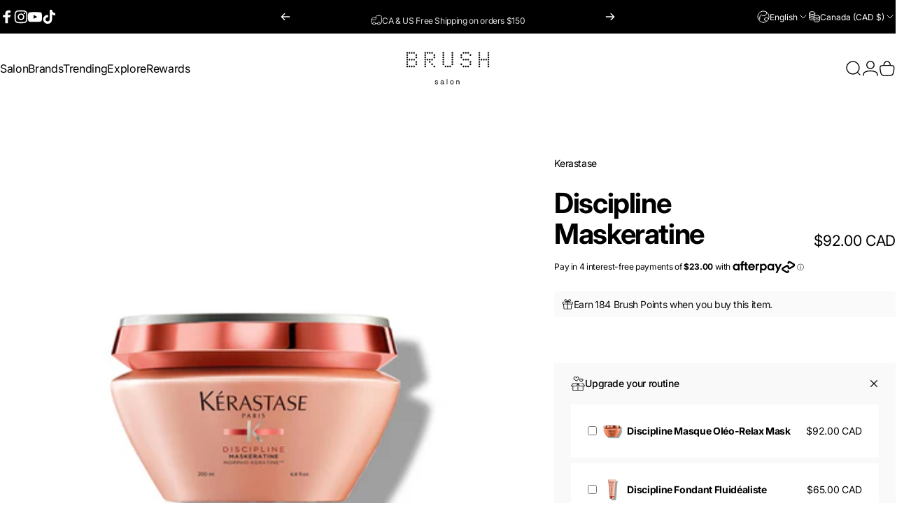

--- FILE ---
content_type: text/css
request_url: https://www.brushsalon.ca/cdn/shop/t/330/assets/pickup-availability.css?v=49404286655776752141766701489
body_size: -298
content:
.pickup-availability{padding:var(--sp-5) var(--sp-6);background-color:rgb(var(--color-foreground)/ .025)}[data-rounded-block=round] .pickup-availability{border-radius:var(--sp-2d5)}.pickup-availability-preview{grid-template-columns:repeat(1,minmax(0,1fr))}.pickup-availability-info .icon{fill:rgb(var(--color-success-text))}.pickup-availability-info .icon-alert-circle-filled{fill:rgb(var(--color-error-text))}.pickup-availability-list{margin-block-start:var(--sp-5)}.pickup-availability-list__item{padding-block:var(--sp-6);padding-inline:var(--sp-7d5);background-color:rgb(var(--color-foreground)/ .025)}[data-rounded-block=round] .pickup-availability-list__item{border-radius:var(--sp-4)}.pickup-availability-list__item .pickup-availability-info p{color:rgb(var(--color-success-text))}.pickup-availability-list__item .pickup-availability-info .icon-alert-circle-filled+p{color:rgb(var(--color-error-text))}@media screen and (min-width: 640px){.pickup-availability-preview{grid-template-columns:minmax(0,1fr) auto}.pickup-availability-button{max-width:var(--sp-32);text-align:right}}@media screen and (min-width: 768px){.pickup-availability-list{margin-block-start:var(--sp-7)}}
/*# sourceMappingURL=/cdn/shop/t/330/assets/pickup-availability.css.map?v=49404286655776752141766701489 */
